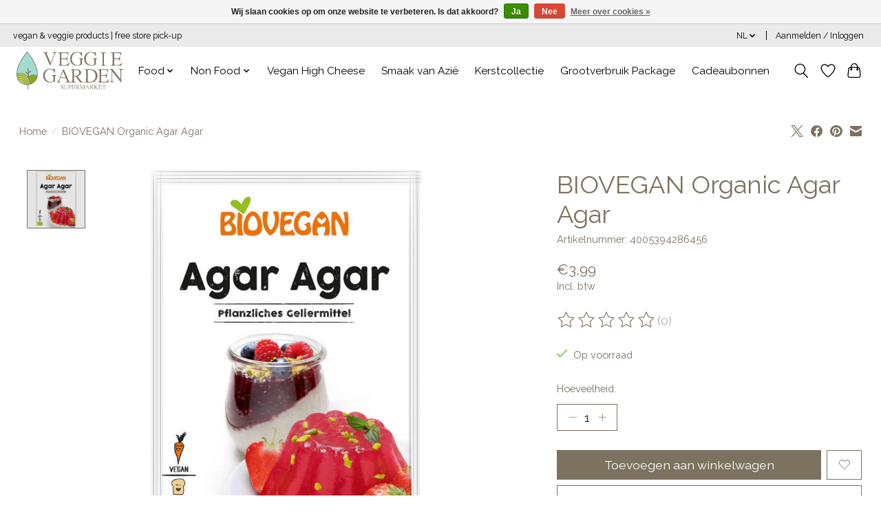

--- FILE ---
content_type: text/css; charset=UTF-8
request_url: https://cdn.webshopapp.com/shops/306878/themes/174583/assets/custom.css?2026012723082720210104192718
body_size: 1548
content:
/* 20260117150731 - v2 */
.gui,
.gui-block-linklist li a {
  color: #7d7160;
}

.gui-page-title,
.gui a.gui-bold,
.gui-block-subtitle,
.gui-table thead tr th,
.gui ul.gui-products li .gui-products-title a,
.gui-form label,
.gui-block-title.gui-dark strong,
.gui-block-title.gui-dark strong a,
.gui-content-subtitle {
  color: #7d7160;
}

.gui-block-inner strong {
  color: #b1a99f;
}

.gui a {
  color: #76c61b;
}

.gui-input.gui-focus,
.gui-text.gui-focus,
.gui-select.gui-focus {
  border-color: #76c61b;
  box-shadow: 0 0 2px #76c61b;
}

.gui-select.gui-focus .gui-handle {
  border-color: #76c61b;
}

.gui-block,
.gui-block-title,
.gui-buttons.gui-border,
.gui-block-inner,
.gui-image {
  border-color: #8d8d8d;
}

.gui-block-title {
  color: #7d7160;
  background-color: #ffffff;
}

.gui-content-title {
  color: #7d7160;
}

.gui-form .gui-field .gui-description span {
  color: #7d7160;
}

.gui-block-inner {
  background-color: #f4f4f4;
}

.gui-block-option {
  border-color: #ededed;
  background-color: #f9f9f9;
}

.gui-block-option-block {
  border-color: #ededed;
}

.gui-block-title strong {
  color: #7d7160;
}

.gui-line,
.gui-cart-sum .gui-line {
  background-color: #cbcbcb;
}

.gui ul.gui-products li {
  border-color: #dcdcdc;
}

.gui-block-subcontent,
.gui-content-subtitle {
  border-color: #dcdcdc;
}

.gui-faq,
.gui-login,
.gui-password,
.gui-register,
.gui-review,
.gui-sitemap,
.gui-block-linklist li,
.gui-table {
  border-color: #dcdcdc;
}

.gui-block-content .gui-table {
  border-color: #ededed;
}

.gui-table thead tr th {
  border-color: #cbcbcb;
  background-color: #f9f9f9;
}

.gui-table tbody tr td {
  border-color: #ededed;
}

.gui a.gui-button-large,
.gui a.gui-button-small {
  border-color: #8d8d8d;
  color: #7d7160;
  background-color: #ffffff;
}

.gui a.gui-button-large.gui-button-action,
.gui a.gui-button-small.gui-button-action {
  border-color: #8d8d8d;
  color: #000000;
  background-color: #ffffff;
}

.gui a.gui-button-large:active,
.gui a.gui-button-small:active {
  background-color: #cccccc;
  border-color: #707070;
}

.gui a.gui-button-large.gui-button-action:active,
.gui a.gui-button-small.gui-button-action:active {
  background-color: #cccccc;
  border-color: #707070;
}

.gui-input,
.gui-text,
.gui-select,
.gui-number {
  border-color: #8d8d8d;
  background-color: #ffffff;
}

.gui-select .gui-handle,
.gui-number .gui-handle {
  border-color: #8d8d8d;
}

.gui-number .gui-handle a {
  background-color: #ffffff;
}

.gui-input input,
.gui-number input,
.gui-text textarea,
.gui-select .gui-value {
  color: #000000;
}

.gui-progressbar {
  background-color: #76c61b;
}

/* custom */
/*Kristian, Lightspeed, 28-02-2021:, hide offers in footer] BEGIN */
#footercontainer > div.container > div > div:nth-child(2) > ul > li:nth-child(3) {
    display: none;
}
/*Kristian, Lightspeed, 28-02-2021:, hide offers in footer] END */

/*Joram, Lightspeed, 28-09-2020:, [maintenance demo bar] BEGIN */
.wsa-demobar {
  font-size: 2em !important;
  color: #333 !important;
  padding-top: 1000px;
  height: 100% !important;
  background: url("https://cdn.webshopapp.com/shops/306878/files/420765172/site-under-mantentince.jpg")!important;
  background-repeat: no-repeat!important;
  background-size: cover!important;
}
.wsa-demobar a {
    display: none;
}
.wsa-demobar .close {
    display: none !important;
}

/*Joram. Binsbergen, Lightspeed, 28-09-2020:, [maintenance demo bar] END*/

/*BEGIN - JEFFREY BRIGNAS - 09-29-20 | To add background image for demo bar on mobile view*/
@media only screen and (max-width: 600px) {
  .wsa-demobar {
    font-size: 2em !important;
  color: #333 !important;
  padding-top: 1000px;
  height: 100% !important;
  background: url("https://cdn.webshopapp.com/shops/306878/files/420765344/site-under-mantentince-cell.jpg")!important;
  background-repeat: no-repeat!important;
  background-size: cover!important;
}
}
.wsa-demobar a {
    display: none;
}
.wsa-demobar .close {
    display: none !important;
}
/*END - JEFFREY BRIGNAS - 09-29-20 */
/*Eduard Lordan, 1/27/2020, remove social icons in the product page, BEGIN*/
.share42init {
display: none !important;
}
/*Eduard Lordan, 1/27/2020, remove social icons in the product page, END*/
/* Roel LightspeedHQ - 01 Feb 2021 - Remove new products - START*/ 
a[title="Nieuwe producten"] {
    display: none;
}
/* Roel LightspeedHQ - 01 Feb-2021 - END */

/* Name: Will G | Date: February 2, 2021 | Ticket: #1629754 | Reason: Remove New Product as the bottom of the page |  Begin. */
#footercontainer > div.container > div > div:nth-child(2) > ul > li:nth-child(2) > a {
  display:none;
}
/* Name: Will G | Date: February 2, 2021 | Ticket: | End. */

/* Valentijn Aerts LightspeedHQ - 04-02-2021 - Make brand images smaller and align left - START */
.collectionheader.right {
	width: 450px; float: left !important
}
/* Valentijn Aerts LightspeedHQ - END */

/* BEGIN - JEFFREY BRIGNAS - 02-05-21 | TO REMOVE RSS FEED LINK FROM THE FOOTER*/
#footercontainer > div.container > div > div:nth-child(2) > ul > li:nth-child(5) {
  display: none !important;
}
/* END - JEFFREY BRIGNAS - 02-05-21*/
/* BEGIN - JEFFREY BRIGNAS - 02-05-21 | TO CHANGE BRAND IMAGE WIDTH*/
#contentcontainer > div.container.relative > div > div > div > div.collectionheader.right > img{
  max-width: 50%;
}

/* END - JEFFREY BRIGNAS - 02-05-21*/


h3.feattitle {
  display: none;
}

/* Name: Gabriel Sabbag | Date: February 9, 2021  | Reason: Change the filter space between titles | Begin. */
h4 {
  margin-top: 1em !important;
}
/* Name: Gabriel Sabbag | Date: February 9, 2021  | Reason: Change the filter space between titles | Begin. */

/* Mohammad Mirza | Ticket: 1644892 | Feb 10, 2020 */
/* Image on Service page appears too large, put code in to shrink it down to screen size */
 @media only screen and (max-width: 600px) {
 div.gui-col2-right-col1.gui-div-faq-questions > p > img{
   width: 100% !important;
   height: auto !important;
  }
} 
/* END */
/*Category spacing Marc S Start 1646916*/
.homebanners {
min-height: auto !important;
}

/*Category spacing Marc S END*/

/* Mohammad Mirza | Ticket: 1647073 | Feb 12, 2021 */
/* Creates a border around the upsell box */
div.gui-block.gui-div-cart-block-related.gui-div-cart-block-upsells{
  border: 2px;
  border-style: solid;
  border-color: red;
}
/* END */


--- FILE ---
content_type: text/javascript;charset=utf-8
request_url: https://www.veggiegarden.nl/nl/services/stats/pageview.js?product=121989549&hash=2536
body_size: -412
content:
// SEOshop 31-01-2026 01:46:22